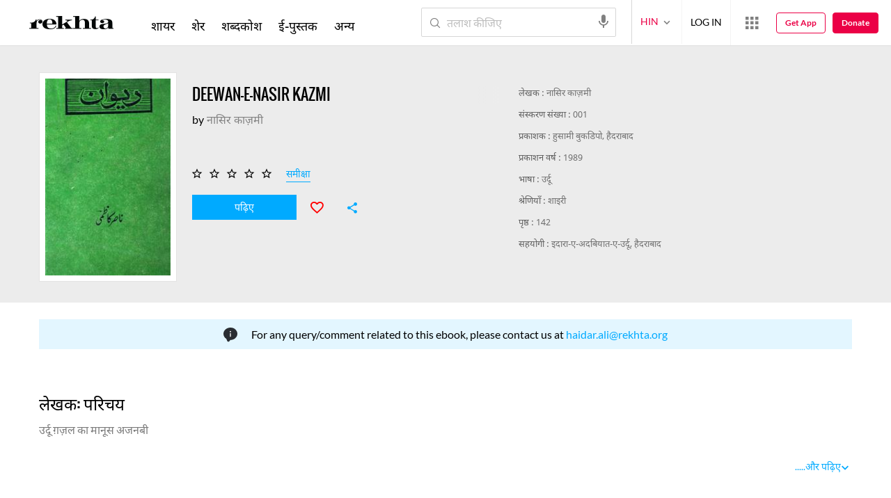

--- FILE ---
content_type: application/x-javascript; charset=utf-8
request_url: https://world.rekhta.org/user/userinfo
body_size: 177
content:
var userInfo = {"Name":null,"ImageUrl":null,"Id":null,"SessionId":"98c48a0a-de60-4e6e-a594-ad372563826f","FavCount":0,"GuestUserValue":null,"SearchSessionId":"98c48a0a-de60-4e6e-a594-ad372563826f","Email":null,"host":"world.rekhta.org"};